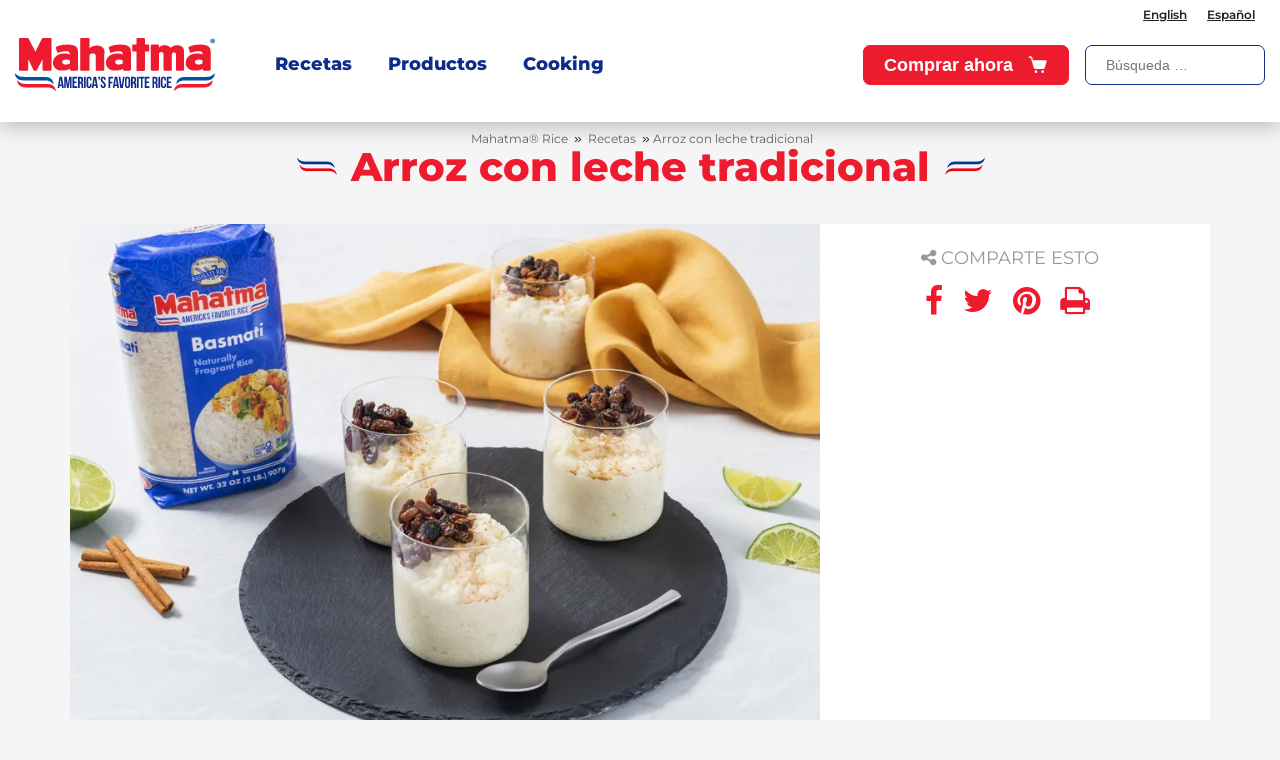

--- FILE ---
content_type: text/html; charset=UTF-8
request_url: https://mahatmarice.com/es/recetas/arroz-con-leche-tradicional/
body_size: 15072
content:
<!DOCTYPE html> <!--[if IE 6]><html id="ie6" lang="es-ES"> <![endif]--> <!--[if IE 7]><html id="ie7" lang="es-ES"> <![endif]--> <!--[if IE 8]><html id="ie8" lang="es-ES"> <![endif]--> <!--[if !(IE 6) | !(IE 7) | !(IE 8)  ]><!--><html lang="es-ES"> <!--<![endif]--><head><meta charset="UTF-8" /><link rel="preconnect" href="https://www.googletagmanager.com" crossorigin><link rel="preconnect" href="https://www.google-analytics.com" crossorigin><link rel="preconnect" href="https://riviana.aiproxies.com" crossorigin><link rel="preload" href="https://mahatmarice.com/wp-content/themes/Divi-Mahatma/fonts/montserrat/montserrat-v26-latin-regular.woff2" as="font" type="font/woff2" crossorigin><link rel="preload" href="https://mahatmarice.com/wp-content/themes/Divi-Mahatma/fonts/montserrat/montserrat-v26-latin-600.woff2" as="font" type="font/woff2" crossorigin><link rel="preload" href="https://mahatmarice.com/wp-content/themes/Divi-Mahatma/fonts/montserrat/montserrat-v26-latin-800.woff2" as="font" type="font/woff2" crossorigin><link rel="preload" href="https://mahatmarice.com/wp-content/themes/Divi-Mahatma/fonts/eigerdals/eigerdals.woff2" as="font" type="font/woff2" crossorigin><link rel="preload" href="https://mahatmarice.com/wp-content/themes/Divi-Mahatma/fonts/eigerdals/eigerdals_heavy.woff2" as="font" type="font/woff2" crossorigin><link rel="preload" href="https://mahatmarice.com/wp-content/themes/Divi-Mahatma/font-awesome-4.7.0/fonts/fontawesome-webfont.woff2?v=4.7.0" as="font" type="font/woff" crossorigin><meta http-equiv="X-UA-Compatible" content="IE=edge"> <!--[if lt IE 9]> <script src="https://mahatmarice.com/wp-content/themes/Divi-Mahatma/js/html5.js" type="text/javascript"></script> <![endif]--> <script type="text/javascript">document.documentElement.className = 'js';
		var templateUrl = 'https://mahatmarice.com/wp-content/themes/Divi-Mahatma';</script> <style>@font-face {
  font-display: swap;
  font-family: 'Montserrat';
  font-style: normal;
  font-weight: 400;
  src: url('https://mahatmarice.com/wp-content/themes/Divi-Mahatma/fonts/montserrat/montserrat-v26-latin-regular.woff2') format('woff2')
}


@font-face {
  font-display: swap;
  font-family: 'Montserrat';
  font-style: normal;
  font-weight: 600;
  src: url('https://mahatmarice.com/wp-content/themes/Divi-Mahatma/fonts/montserrat/montserrat-v26-latin-600.woff2') format('woff2')
}


@font-face {
  font-display: swap;
  font-family: 'Montserrat';
  font-style: normal;
  font-weight: 800;
  src: url('https://mahatmarice.com/wp-content/themes/Divi-Mahatma/fonts/montserrat/montserrat-v26-latin-800.woff2') format('woff2')
}

@font-face {
  font-display: swap;
  font-family: 'eigerdals';
  font-style: normal;
  font-weight: 400;
  src: url('https://mahatmarice.com/wp-content/themes/Divi-Mahatma/fonts/eigerdals/eigerdals.woff2') format('woff2')
}
@font-face {
  font-display: swap;
  font-family: 'eigerdals';
  font-style: normal;
  font-weight: 800;
  src: url('https://mahatmarice.com/wp-content/themes/Divi-Mahatma/fonts/eigerdals/eigerdals_heavy.woff2') format('woff2')
}</style><meta name='robots' content='index, follow, max-image-preview:large, max-snippet:-1, max-video-preview:-1' /><title>Receta tradicional de arroz con leche y canela | Arroz Mahatma®</title><meta name="description" content="El Arroz con Leche es uno de nuestros postres favoritos. Disfrutra de esta receta tradicional con canela preparada con nuestro Arroz Basmati Mahatma®" /><link rel="canonical" href="https://mahatmarice.com/es/recetas/arroz-con-leche-tradicional/" /><meta property="og:locale" content="es_ES" /><meta property="og:type" content="article" /><meta property="og:title" content="Receta tradicional de arroz con leche y canela | Arroz Mahatma®" /><meta property="og:description" content="El Arroz con Leche es uno de nuestros postres favoritos. Disfrutra de esta receta tradicional con canela preparada con nuestro Arroz Basmati Mahatma®" /><meta property="og:url" content="https://mahatmarice.com/es/recetas/arroz-con-leche-tradicional/" /><meta property="og:site_name" content="Mahatma® Rice" /><meta property="article:publisher" content="https://www.facebook.com/mahatmariceUSA/" /><meta property="article:modified_time" content="2024-03-08T17:03:15+00:00" /><meta property="og:image" content="https://mahatmarice.com/wp-content/uploads/2019/05/Arroz-Con-Leche-032-900x650-1.jpg" /><meta property="og:image:width" content="900" /><meta property="og:image:height" content="650" /><meta property="og:image:type" content="image/jpeg" /><meta name="twitter:card" content="summary_large_image" /><meta name="twitter:site" content="@MahatmaRiceUSA" /> <script type="application/ld+json" class="yoast-schema-graph">{"@context":"https://schema.org","@graph":[{"@type":"WebPage","@id":"https://mahatmarice.com/es/recetas/arroz-con-leche-tradicional/","url":"https://mahatmarice.com/es/recetas/arroz-con-leche-tradicional/","name":"Receta tradicional de arroz con leche y canela | Arroz Mahatma®","isPartOf":{"@id":"https://mahatmarice.com/es/#website"},"primaryImageOfPage":{"@id":"https://mahatmarice.com/es/recetas/arroz-con-leche-tradicional/#primaryimage"},"image":{"@id":"https://mahatmarice.com/es/recetas/arroz-con-leche-tradicional/#primaryimage"},"thumbnailUrl":"https://mahatmarice.com/wp-content/uploads/2019/05/Arroz-Con-Leche-032-900x650-1.jpg","datePublished":"2019-12-11T13:06:31+00:00","dateModified":"2024-03-08T17:03:15+00:00","description":"El Arroz con Leche es uno de nuestros postres favoritos. Disfrutra de esta receta tradicional con canela preparada con nuestro Arroz Basmati Mahatma®","breadcrumb":{"@id":"https://mahatmarice.com/es/recetas/arroz-con-leche-tradicional/#breadcrumb"},"inLanguage":"es","potentialAction":[{"@type":"ReadAction","target":["https://mahatmarice.com/es/recetas/arroz-con-leche-tradicional/"]}]},{"@type":"ImageObject","inLanguage":"es","@id":"https://mahatmarice.com/es/recetas/arroz-con-leche-tradicional/#primaryimage","url":"https://mahatmarice.com/wp-content/uploads/2019/05/Arroz-Con-Leche-032-900x650-1.jpg","contentUrl":"https://mahatmarice.com/wp-content/uploads/2019/05/Arroz-Con-Leche-032-900x650-1.jpg","width":900,"height":650,"caption":"arroz con leche"},{"@type":"BreadcrumbList","@id":"https://mahatmarice.com/es/recetas/arroz-con-leche-tradicional/#breadcrumb","itemListElement":[{"@type":"ListItem","position":1,"name":"Portada","item":"https://mahatmarice.com/es/"},{"@type":"ListItem","position":2,"name":"Recetas","item":"https://mahatmarice.com/es/recetas/"},{"@type":"ListItem","position":3,"name":"Arroz con leche tradicional"}]},{"@type":"WebSite","@id":"https://mahatmarice.com/es/#website","url":"https://mahatmarice.com/es/","name":"Mahatma® Rice","description":"America&#039;s Favorite Rice","publisher":{"@id":"https://mahatmarice.com/es/#organization"},"potentialAction":[{"@type":"SearchAction","target":{"@type":"EntryPoint","urlTemplate":"https://mahatmarice.com/es/?s={search_term_string}"},"query-input":{"@type":"PropertyValueSpecification","valueRequired":true,"valueName":"search_term_string"}}],"inLanguage":"es"},{"@type":"Organization","@id":"https://mahatmarice.com/es/#organization","name":"Mahatma® Rice","url":"https://mahatmarice.com/es/","logo":{"@type":"ImageObject","inLanguage":"es","@id":"https://mahatmarice.com/es/#/schema/logo/image/","url":"https://mahatmarice.com/wp-content/uploads/2022/06/Mahatma_AFB_Logo-w200.png","contentUrl":"https://mahatmarice.com/wp-content/uploads/2022/06/Mahatma_AFB_Logo-w200.png","width":200,"height":56,"caption":"Mahatma® Rice"},"image":{"@id":"https://mahatmarice.com/es/#/schema/logo/image/"},"sameAs":["https://www.facebook.com/mahatmariceUSA/","https://x.com/MahatmaRiceUSA","https://www.instagram.com/mahatmariceusa/?hl=en","https://www.pinterest.es/mahatmariceusa/","https://www.youtube.com/channel/UC7t5zMrwLMmiWvrP6x52VOg"]}]}</script> <meta content="Mahatma Rice theme v.1.0" name="generator"/><link rel='stylesheet' id='wp-block-library-css' href='https://mahatmarice.com/wp-includes/css/dist/block-library/style.min.css' type='text/css' media='all' /><style id='wp-block-library-theme-inline-css' type='text/css'>.wp-block-audio :where(figcaption){color:#555;font-size:13px;text-align:center}.is-dark-theme .wp-block-audio :where(figcaption){color:#ffffffa6}.wp-block-audio{margin:0 0 1em}.wp-block-code{border:1px solid #ccc;border-radius:4px;font-family:Menlo,Consolas,monaco,monospace;padding:.8em 1em}.wp-block-embed :where(figcaption){color:#555;font-size:13px;text-align:center}.is-dark-theme .wp-block-embed :where(figcaption){color:#ffffffa6}.wp-block-embed{margin:0 0 1em}.blocks-gallery-caption{color:#555;font-size:13px;text-align:center}.is-dark-theme .blocks-gallery-caption{color:#ffffffa6}:root :where(.wp-block-image figcaption){color:#555;font-size:13px;text-align:center}.is-dark-theme :root :where(.wp-block-image figcaption){color:#ffffffa6}.wp-block-image{margin:0 0 1em}.wp-block-pullquote{border-bottom:4px solid;border-top:4px solid;color:currentColor;margin-bottom:1.75em}.wp-block-pullquote cite,.wp-block-pullquote footer,.wp-block-pullquote__citation{color:currentColor;font-size:.8125em;font-style:normal;text-transform:uppercase}.wp-block-quote{border-left:.25em solid;margin:0 0 1.75em;padding-left:1em}.wp-block-quote cite,.wp-block-quote footer{color:currentColor;font-size:.8125em;font-style:normal;position:relative}.wp-block-quote:where(.has-text-align-right){border-left:none;border-right:.25em solid;padding-left:0;padding-right:1em}.wp-block-quote:where(.has-text-align-center){border:none;padding-left:0}.wp-block-quote.is-large,.wp-block-quote.is-style-large,.wp-block-quote:where(.is-style-plain){border:none}.wp-block-search .wp-block-search__label{font-weight:700}.wp-block-search__button{border:1px solid #ccc;padding:.375em .625em}:where(.wp-block-group.has-background){padding:1.25em 2.375em}.wp-block-separator.has-css-opacity{opacity:.4}.wp-block-separator{border:none;border-bottom:2px solid;margin-left:auto;margin-right:auto}.wp-block-separator.has-alpha-channel-opacity{opacity:1}.wp-block-separator:not(.is-style-wide):not(.is-style-dots){width:100px}.wp-block-separator.has-background:not(.is-style-dots){border-bottom:none;height:1px}.wp-block-separator.has-background:not(.is-style-wide):not(.is-style-dots){height:2px}.wp-block-table{margin:0 0 1em}.wp-block-table td,.wp-block-table th{word-break:normal}.wp-block-table :where(figcaption){color:#555;font-size:13px;text-align:center}.is-dark-theme .wp-block-table :where(figcaption){color:#ffffffa6}.wp-block-video :where(figcaption){color:#555;font-size:13px;text-align:center}.is-dark-theme .wp-block-video :where(figcaption){color:#ffffffa6}.wp-block-video{margin:0 0 1em}:root :where(.wp-block-template-part.has-background){margin-bottom:0;margin-top:0;padding:1.25em 2.375em}</style><style id='global-styles-inline-css' type='text/css'>:root{--wp--preset--aspect-ratio--square: 1;--wp--preset--aspect-ratio--4-3: 4/3;--wp--preset--aspect-ratio--3-4: 3/4;--wp--preset--aspect-ratio--3-2: 3/2;--wp--preset--aspect-ratio--2-3: 2/3;--wp--preset--aspect-ratio--16-9: 16/9;--wp--preset--aspect-ratio--9-16: 9/16;--wp--preset--color--black: #000000;--wp--preset--color--cyan-bluish-gray: #abb8c3;--wp--preset--color--white: #ffffff;--wp--preset--color--pale-pink: #f78da7;--wp--preset--color--vivid-red: #cf2e2e;--wp--preset--color--luminous-vivid-orange: #ff6900;--wp--preset--color--luminous-vivid-amber: #fcb900;--wp--preset--color--light-green-cyan: #7bdcb5;--wp--preset--color--vivid-green-cyan: #00d084;--wp--preset--color--pale-cyan-blue: #8ed1fc;--wp--preset--color--vivid-cyan-blue: #0693e3;--wp--preset--color--vivid-purple: #9b51e0;--wp--preset--gradient--vivid-cyan-blue-to-vivid-purple: linear-gradient(135deg,rgba(6,147,227,1) 0%,rgb(155,81,224) 100%);--wp--preset--gradient--light-green-cyan-to-vivid-green-cyan: linear-gradient(135deg,rgb(122,220,180) 0%,rgb(0,208,130) 100%);--wp--preset--gradient--luminous-vivid-amber-to-luminous-vivid-orange: linear-gradient(135deg,rgba(252,185,0,1) 0%,rgba(255,105,0,1) 100%);--wp--preset--gradient--luminous-vivid-orange-to-vivid-red: linear-gradient(135deg,rgba(255,105,0,1) 0%,rgb(207,46,46) 100%);--wp--preset--gradient--very-light-gray-to-cyan-bluish-gray: linear-gradient(135deg,rgb(238,238,238) 0%,rgb(169,184,195) 100%);--wp--preset--gradient--cool-to-warm-spectrum: linear-gradient(135deg,rgb(74,234,220) 0%,rgb(151,120,209) 20%,rgb(207,42,186) 40%,rgb(238,44,130) 60%,rgb(251,105,98) 80%,rgb(254,248,76) 100%);--wp--preset--gradient--blush-light-purple: linear-gradient(135deg,rgb(255,206,236) 0%,rgb(152,150,240) 100%);--wp--preset--gradient--blush-bordeaux: linear-gradient(135deg,rgb(254,205,165) 0%,rgb(254,45,45) 50%,rgb(107,0,62) 100%);--wp--preset--gradient--luminous-dusk: linear-gradient(135deg,rgb(255,203,112) 0%,rgb(199,81,192) 50%,rgb(65,88,208) 100%);--wp--preset--gradient--pale-ocean: linear-gradient(135deg,rgb(255,245,203) 0%,rgb(182,227,212) 50%,rgb(51,167,181) 100%);--wp--preset--gradient--electric-grass: linear-gradient(135deg,rgb(202,248,128) 0%,rgb(113,206,126) 100%);--wp--preset--gradient--midnight: linear-gradient(135deg,rgb(2,3,129) 0%,rgb(40,116,252) 100%);--wp--preset--font-size--small: 13px;--wp--preset--font-size--medium: 20px;--wp--preset--font-size--large: 36px;--wp--preset--font-size--x-large: 42px;--wp--preset--spacing--20: 0.44rem;--wp--preset--spacing--30: 0.67rem;--wp--preset--spacing--40: 1rem;--wp--preset--spacing--50: 1.5rem;--wp--preset--spacing--60: 2.25rem;--wp--preset--spacing--70: 3.38rem;--wp--preset--spacing--80: 5.06rem;--wp--preset--shadow--natural: 6px 6px 9px rgba(0, 0, 0, 0.2);--wp--preset--shadow--deep: 12px 12px 50px rgba(0, 0, 0, 0.4);--wp--preset--shadow--sharp: 6px 6px 0px rgba(0, 0, 0, 0.2);--wp--preset--shadow--outlined: 6px 6px 0px -3px rgba(255, 255, 255, 1), 6px 6px rgba(0, 0, 0, 1);--wp--preset--shadow--crisp: 6px 6px 0px rgba(0, 0, 0, 1);}:root { --wp--style--global--content-size: 823px;--wp--style--global--wide-size: 1080px; }:where(body) { margin: 0; }.wp-site-blocks > .alignleft { float: left; margin-right: 2em; }.wp-site-blocks > .alignright { float: right; margin-left: 2em; }.wp-site-blocks > .aligncenter { justify-content: center; margin-left: auto; margin-right: auto; }:where(.is-layout-flex){gap: 0.5em;}:where(.is-layout-grid){gap: 0.5em;}.is-layout-flow > .alignleft{float: left;margin-inline-start: 0;margin-inline-end: 2em;}.is-layout-flow > .alignright{float: right;margin-inline-start: 2em;margin-inline-end: 0;}.is-layout-flow > .aligncenter{margin-left: auto !important;margin-right: auto !important;}.is-layout-constrained > .alignleft{float: left;margin-inline-start: 0;margin-inline-end: 2em;}.is-layout-constrained > .alignright{float: right;margin-inline-start: 2em;margin-inline-end: 0;}.is-layout-constrained > .aligncenter{margin-left: auto !important;margin-right: auto !important;}.is-layout-constrained > :where(:not(.alignleft):not(.alignright):not(.alignfull)){max-width: var(--wp--style--global--content-size);margin-left: auto !important;margin-right: auto !important;}.is-layout-constrained > .alignwide{max-width: var(--wp--style--global--wide-size);}body .is-layout-flex{display: flex;}.is-layout-flex{flex-wrap: wrap;align-items: center;}.is-layout-flex > :is(*, div){margin: 0;}body .is-layout-grid{display: grid;}.is-layout-grid > :is(*, div){margin: 0;}body{padding-top: 0px;padding-right: 0px;padding-bottom: 0px;padding-left: 0px;}:root :where(.wp-element-button, .wp-block-button__link){background-color: #32373c;border-width: 0;color: #fff;font-family: inherit;font-size: inherit;line-height: inherit;padding: calc(0.667em + 2px) calc(1.333em + 2px);text-decoration: none;}.has-black-color{color: var(--wp--preset--color--black) !important;}.has-cyan-bluish-gray-color{color: var(--wp--preset--color--cyan-bluish-gray) !important;}.has-white-color{color: var(--wp--preset--color--white) !important;}.has-pale-pink-color{color: var(--wp--preset--color--pale-pink) !important;}.has-vivid-red-color{color: var(--wp--preset--color--vivid-red) !important;}.has-luminous-vivid-orange-color{color: var(--wp--preset--color--luminous-vivid-orange) !important;}.has-luminous-vivid-amber-color{color: var(--wp--preset--color--luminous-vivid-amber) !important;}.has-light-green-cyan-color{color: var(--wp--preset--color--light-green-cyan) !important;}.has-vivid-green-cyan-color{color: var(--wp--preset--color--vivid-green-cyan) !important;}.has-pale-cyan-blue-color{color: var(--wp--preset--color--pale-cyan-blue) !important;}.has-vivid-cyan-blue-color{color: var(--wp--preset--color--vivid-cyan-blue) !important;}.has-vivid-purple-color{color: var(--wp--preset--color--vivid-purple) !important;}.has-black-background-color{background-color: var(--wp--preset--color--black) !important;}.has-cyan-bluish-gray-background-color{background-color: var(--wp--preset--color--cyan-bluish-gray) !important;}.has-white-background-color{background-color: var(--wp--preset--color--white) !important;}.has-pale-pink-background-color{background-color: var(--wp--preset--color--pale-pink) !important;}.has-vivid-red-background-color{background-color: var(--wp--preset--color--vivid-red) !important;}.has-luminous-vivid-orange-background-color{background-color: var(--wp--preset--color--luminous-vivid-orange) !important;}.has-luminous-vivid-amber-background-color{background-color: var(--wp--preset--color--luminous-vivid-amber) !important;}.has-light-green-cyan-background-color{background-color: var(--wp--preset--color--light-green-cyan) !important;}.has-vivid-green-cyan-background-color{background-color: var(--wp--preset--color--vivid-green-cyan) !important;}.has-pale-cyan-blue-background-color{background-color: var(--wp--preset--color--pale-cyan-blue) !important;}.has-vivid-cyan-blue-background-color{background-color: var(--wp--preset--color--vivid-cyan-blue) !important;}.has-vivid-purple-background-color{background-color: var(--wp--preset--color--vivid-purple) !important;}.has-black-border-color{border-color: var(--wp--preset--color--black) !important;}.has-cyan-bluish-gray-border-color{border-color: var(--wp--preset--color--cyan-bluish-gray) !important;}.has-white-border-color{border-color: var(--wp--preset--color--white) !important;}.has-pale-pink-border-color{border-color: var(--wp--preset--color--pale-pink) !important;}.has-vivid-red-border-color{border-color: var(--wp--preset--color--vivid-red) !important;}.has-luminous-vivid-orange-border-color{border-color: var(--wp--preset--color--luminous-vivid-orange) !important;}.has-luminous-vivid-amber-border-color{border-color: var(--wp--preset--color--luminous-vivid-amber) !important;}.has-light-green-cyan-border-color{border-color: var(--wp--preset--color--light-green-cyan) !important;}.has-vivid-green-cyan-border-color{border-color: var(--wp--preset--color--vivid-green-cyan) !important;}.has-pale-cyan-blue-border-color{border-color: var(--wp--preset--color--pale-cyan-blue) !important;}.has-vivid-cyan-blue-border-color{border-color: var(--wp--preset--color--vivid-cyan-blue) !important;}.has-vivid-purple-border-color{border-color: var(--wp--preset--color--vivid-purple) !important;}.has-vivid-cyan-blue-to-vivid-purple-gradient-background{background: var(--wp--preset--gradient--vivid-cyan-blue-to-vivid-purple) !important;}.has-light-green-cyan-to-vivid-green-cyan-gradient-background{background: var(--wp--preset--gradient--light-green-cyan-to-vivid-green-cyan) !important;}.has-luminous-vivid-amber-to-luminous-vivid-orange-gradient-background{background: var(--wp--preset--gradient--luminous-vivid-amber-to-luminous-vivid-orange) !important;}.has-luminous-vivid-orange-to-vivid-red-gradient-background{background: var(--wp--preset--gradient--luminous-vivid-orange-to-vivid-red) !important;}.has-very-light-gray-to-cyan-bluish-gray-gradient-background{background: var(--wp--preset--gradient--very-light-gray-to-cyan-bluish-gray) !important;}.has-cool-to-warm-spectrum-gradient-background{background: var(--wp--preset--gradient--cool-to-warm-spectrum) !important;}.has-blush-light-purple-gradient-background{background: var(--wp--preset--gradient--blush-light-purple) !important;}.has-blush-bordeaux-gradient-background{background: var(--wp--preset--gradient--blush-bordeaux) !important;}.has-luminous-dusk-gradient-background{background: var(--wp--preset--gradient--luminous-dusk) !important;}.has-pale-ocean-gradient-background{background: var(--wp--preset--gradient--pale-ocean) !important;}.has-electric-grass-gradient-background{background: var(--wp--preset--gradient--electric-grass) !important;}.has-midnight-gradient-background{background: var(--wp--preset--gradient--midnight) !important;}.has-small-font-size{font-size: var(--wp--preset--font-size--small) !important;}.has-medium-font-size{font-size: var(--wp--preset--font-size--medium) !important;}.has-large-font-size{font-size: var(--wp--preset--font-size--large) !important;}.has-x-large-font-size{font-size: var(--wp--preset--font-size--x-large) !important;}
:where(.wp-block-post-template.is-layout-flex){gap: 1.25em;}:where(.wp-block-post-template.is-layout-grid){gap: 1.25em;}
:where(.wp-block-columns.is-layout-flex){gap: 2em;}:where(.wp-block-columns.is-layout-grid){gap: 2em;}
:root :where(.wp-block-pullquote){font-size: 1.5em;line-height: 1.6;}</style><link rel='stylesheet' id='contact-form-7-css' href='https://mahatmarice.com/wp-content/cache/autoptimize/css/autoptimize_single_64ac31699f5326cb3c76122498b76f66.css' type='text/css' media='all' /><link rel='stylesheet' id='dmb-module-13192-css' href='https://mahatmarice.com/wp-content/uploads/dmb/css/dp_custom_module_13192.css' type='text/css' media='all' /><link rel='stylesheet' id='searchandfilter-css' href='https://mahatmarice.com/wp-content/cache/autoptimize/css/autoptimize_single_3b954135677c0387989e5fc0404c3439.css' type='text/css' media='all' /><link rel='stylesheet' id='toc-screen-css' href='https://mahatmarice.com/wp-content/plugins/table-of-contents-plus/screen.min.css' type='text/css' media='all' /><style id='toc-screen-inline-css' type='text/css'>div#toc_container ul li {font-size: 100%;}</style><link rel='stylesheet' id='wpcf7-redirect-script-frontend-css' href='https://mahatmarice.com/wp-content/cache/autoptimize/css/autoptimize_single_f7b23dc61faf57c6168b516c4ebac487.css' type='text/css' media='all' /><link rel='stylesheet' id='wpml-legacy-horizontal-list-0-css' href='https://mahatmarice.com/wp-content/plugins/sitepress-multilingual-cms/templates/language-switchers/legacy-list-horizontal/style.min.css' type='text/css' media='all' /><link rel='stylesheet' id='dp-owl-carousel-pro-styles-css' href='https://mahatmarice.com/wp-content/plugins/dp-owl-carousel-pro/styles/style.min.css' type='text/css' media='all' /><link rel='stylesheet' id='divi-style-parent-css' href='https://mahatmarice.com/wp-content/themes/Divi/style-static.min.css' type='text/css' media='all' /><link rel='stylesheet' id='bootstrap-css' href='https://mahatmarice.com/wp-content/themes/Divi-Mahatma/css/bootstrap.min.css' type='text/css' media='all' /><link rel='stylesheet' id='font-awesome-css' href='https://mahatmarice.com/wp-content/cache/autoptimize/css/autoptimize_single_c495654869785bc3df60216616814ad1.css' type='text/css' media='all' /><link rel='stylesheet' id='recipe-style-css' href='https://mahatmarice.com/wp-content/cache/autoptimize/css/autoptimize_single_026adb54b026aedf80da456c9dda373a.css' type='text/css' media='all' /><link rel='stylesheet' id='slick-style-css' href='https://mahatmarice.com/wp-content/cache/autoptimize/css/autoptimize_single_f38b2db10e01b1572732a3191d538707.css' type='text/css' media='all' /><link rel='stylesheet' id='slick-theme-style-css' href='https://mahatmarice.com/wp-content/cache/autoptimize/css/autoptimize_single_f9faba678c4d6dcfdde69e5b11b37a2e.css' type='text/css' media='all' /><link rel='stylesheet' id='divi-style-css' href='https://mahatmarice.com/wp-content/cache/autoptimize/css/autoptimize_single_5a37203bb63d8bad10c7bd56ebc3d372.css' type='text/css' media='all' /> <script type="text/javascript" src="https://mahatmarice.com/wp-includes/js/jquery/jquery.min.js" id="jquery-core-js"></script> <meta name="generator" content="WPML ver:4.7.6 stt:1,2;" /> <script type='application/ld+json'>{
    "@context": "http:\/\/schema.org",
    "@type": "Recipe",
    "author": "",
    "cookTime": "",
    "prepTime": "",
    "totalTime": "",
    "datePublished": "2019-12-11 13:06:31",
    "name": "Arroz con leche tradicional",
    "description": "Arroz con leche tradicional",
    "image": "https:\/\/mahatmarice.com\/wp-content\/uploads\/2019\/05\/Arroz-Con-Leche-032-900x650-1.jpg",
    "recipeYield": "",
    "recipeIngredient": [
        "1 taza de Arroz Basmati Mahatma\u00ae",
        "2 tazas de agua",
        "2 tazas de leche entera",
        "2 palitos de canela",
        "1 cucharada de ralladura de lima",
        "1\u00bd taza de az\u00facar",
        "1\u00bd taza de pasas (opcional)",
        "Canela molida (opcional)"
    ],
    "recipeInstructions": [
        "Siguiendo nuestros sencillos pasos y utilizando ingredientes que seguro que tendr\u00e1s en tu despensa aprender\u00e1s a elaborar un delicioso arroz con leche. \u00a1En menos de 30 minutos podr\u00e1s disfrutar de este postre fr\u00edo que adem\u00e1s podr\u00e1s preparar con antelaci\u00f3n!\nPaso 1",
        "Enjuague con agua fr\u00eda el Arroz Basmati Mahatma\u00ae hasta que el l\u00edquido sea de un color claro. en agua fr\u00eda hasta que el agua salga clara. Escurre cualquier exceso de agua. Despu\u00e9s, caliente agua en una cacerola mediana hasta llevarla a ebullici\u00f3n.\nPaso 2",
        "Cuando el agua comience a hervir, agregue el arroz, reduzca el fuego a temperatura baja y cocine,sin tapar el recipiente, durante 15 minutos. Pasado este tiempo, agregue la leche, las ramas de canela, la ralladura de lima y el az\u00facar.\nPaso 3",
        "A continuaci\u00f3n, vuelva a cocinar el arroz junto con el resto de ingredientes durante 15 minutos, removiendo el contenido de la olla de vez en cuando. Cuando el arroz est\u00e9 listo, retire las ramas de canela.\nPaso 4",
        "Opcional: sirva el resultado con pasas y un poco de canela molida."
    ]
}</script> <script type="text/javascript">var ajaxurl = 'https://mahatmarice.com/wp-admin/admin-ajax.php';</script> <meta name="viewport" content="width=device-width, initial-scale=1.0, maximum-scale=1.0, user-scalable=0" /><style>.wp-block-gallery.is-cropped .blocks-gallery-item picture{height:100%;width:100%;}</style><meta name="ps-key" content="3057-5bf32a45593ee5001a9f0dfb"><meta name="ps-country" content="US"><meta name="ps-language" content="en"> <script src="https://cdnjs.cloudflare.com/ajax/libs/jquery.cycle/2.9999.8/jquery.cycle.all.min.js"></script> <script src="https://riviana-code-cdn.s3.amazonaws.com/jquery.cycle2.min.js"></script> <script src="//cdn.pricespider.com/1/lib/ps-widget.js" async></script> <link rel="stylesheet" href="https://riviana-code-cdn.s3.amazonaws.com/riviana-mahatma-style.css" /><link rel="stylesheet" href="https://riviana-code-cdn.s3.amazonaws.com/riviana-mahatma-theme2-style.css" /><link rel="stylesheet" href="https://riviana-code-cdn.s3.amazonaws.com/riviana-mahatma-destini-style.css" /><link href="https://cdn.jsdelivr.net/npm/select2@4.1.0-rc.0/dist/css/select2.min.css" rel="stylesheet" /> <script src="https://cdn.jsdelivr.net/npm/select2@4.1.0-rc.0/dist/js/select2.min.js"></script> <script src="https://cdnjs.cloudflare.com/ajax/libs/node-snackbar/0.1.16/snackbar.min.js" integrity="sha512-iILlngu0qmiyIkOH6MV1RWSya+DL2uzo0cb/nKR4hqwz9H+Xnop1++f8TMw1j5CdbutXGkBUyfRUfg/hmNBfZg==" crossorigin="anonymous" referrerpolicy="no-referrer"></script> <link rel="stylesheet" href="https://cdnjs.cloudflare.com/ajax/libs/node-snackbar/0.1.16/snackbar.min.css" integrity="sha512-pKdIPri9vb1aqcci9Rsl1xO7n74wHe5+RMcqRufN36EnXVtOsbct0VKDtBdhAnSCqZeny2jiZBSpXp0iDSzZ+Q==" crossorigin="anonymous" referrerpolicy="no-referrer" /> <script src="https://riviana-code-cdn.s3.amazonaws.com/riviana-mahatma-scripts.js?v=102"></script>  <script>(function(w,d,s,l,i){w[l]=w[l]||[];w[l].push({'gtm.start':
new Date().getTime(),event:'gtm.js'});var f=d.getElementsByTagName(s)[0],
j=d.createElement(s),dl=l!='dataLayer'?'&l='+l:'';j.async=true;j.src=
'https://www.googletagmanager.com/gtm.js?id='+i+dl;f.parentNode.insertBefore(j,f);
})(window,document,'script','dataLayer','GTM-NMMB5F7');</script> 
 <script>(function(h,o,t,j,a,r){
        h.hj=h.hj||function(){(h.hj.q=h.hj.q||[]).push(arguments)};
        h._hjSettings={hjid:5060243,hjsv:6};
        a=o.getElementsByTagName('head')[0];
        r=o.createElement('script');r.async=1;
        r.src=t+h._hjSettings.hjid+j+h._hjSettings.hjsv;
        a.appendChild(r);
    })(window,document,'https://static.hotjar.com/c/hotjar-','.js?sv=');</script> <script async src="https://apps.bazaarvoice.com/deployments/mahatma/main_site/production/en_US/bv.js"></script><style id="et-divi-customizer-global-cached-inline-styles">body,.et_pb_column_1_2 .et_quote_content blockquote cite,.et_pb_column_1_2 .et_link_content a.et_link_main_url,.et_pb_column_1_3 .et_quote_content blockquote cite,.et_pb_column_3_8 .et_quote_content blockquote cite,.et_pb_column_1_4 .et_quote_content blockquote cite,.et_pb_blog_grid .et_quote_content blockquote cite,.et_pb_column_1_3 .et_link_content a.et_link_main_url,.et_pb_column_3_8 .et_link_content a.et_link_main_url,.et_pb_column_1_4 .et_link_content a.et_link_main_url,.et_pb_blog_grid .et_link_content a.et_link_main_url,body .et_pb_bg_layout_light .et_pb_post p,body .et_pb_bg_layout_dark .et_pb_post p{font-size:14px}.et_pb_slide_content,.et_pb_best_value{font-size:15px}body{color:#333333}.container,.et_pb_row,.et_pb_slider .et_pb_container,.et_pb_fullwidth_section .et_pb_title_container,.et_pb_fullwidth_section .et_pb_title_featured_container,.et_pb_fullwidth_header:not(.et_pb_fullscreen) .et_pb_fullwidth_header_container{max-width:1170px}.et_boxed_layout #page-container,.et_boxed_layout.et_non_fixed_nav.et_transparent_nav #page-container #top-header,.et_boxed_layout.et_non_fixed_nav.et_transparent_nav #page-container #main-header,.et_fixed_nav.et_boxed_layout #page-container #top-header,.et_fixed_nav.et_boxed_layout #page-container #main-header,.et_boxed_layout #page-container .container,.et_boxed_layout #page-container .et_pb_row{max-width:1330px}#footer-widgets .footer-widget a,#footer-widgets .footer-widget li a,#footer-widgets .footer-widget li a:hover{color:#333333}.footer-widget{color:#333333}.footer-widget .et_pb_widget div,.footer-widget .et_pb_widget ul,.footer-widget .et_pb_widget ol,.footer-widget .et_pb_widget label{font-weight:normal;font-style:normal;text-transform:uppercase;text-decoration:none}body .et_pb_button{font-weight:normal;font-style:normal;text-transform:uppercase;text-decoration:none;}body.et_pb_button_helper_class .et_pb_button,body.et_pb_button_helper_class .et_pb_module.et_pb_button{}@media only screen and (min-width:981px){.et_header_style_centered.et_hide_primary_logo #main-header:not(.et-fixed-header) .logo_container,.et_header_style_centered.et_hide_fixed_logo #main-header.et-fixed-header .logo_container{height:11.88px}}@media only screen and (min-width:1462px){.et_pb_row{padding:29px 0}.et_pb_section{padding:58px 0}.single.et_pb_pagebuilder_layout.et_full_width_page .et_post_meta_wrapper{padding-top:87px}.et_pb_fullwidth_section{padding:0}}	h1,h2,h3,h4,h5,h6{font-family:'Open Sans',sans-serif}body,input,textarea,select{font-family:'Open Sans',sans-serif}.et_pb_button{font-family:'Open Sans',sans-serif}#main-header,#et-top-navigation{font-family:'Open Sans',sans-serif}.postid-12337.single #carouselRecipeControls .item img{object-position:left}body .grecaptcha-badge{visibility:visible}@media(max-width:980px){#main-header .et-search-form{margin-top:66px!important}}span{font-family:var(--font-family-primary)}.ewd-ufaq-post-margin-symbol span{font-family:inherit}</style> <script>{(function(w, d, s, l, i) {
  w[l] = w[l] || [];
  w[l].push({
    'gtm.start': new Date().getTime(),
    event: 'gtm.js'
  });
  var f = d.getElementsByTagName(s)[0],
    j = d.createElement(s),
    dl = l != 'dataLayer' ? '&l=' + l : '';
  j.async = true;
  j.src = 'https://www.googletagmanager.com/gtm.js?id=' + i + dl;
  f.parentNode.insertBefore(j, f);
})(window, document, 'script', 'dataLayer', 'GTM-5VDWVRH')}</script> </head><body class="wp-singular recipe-template-default single single-recipe postid-9729 wp-theme-Divi wp-child-theme-Divi-Mahatma et_pb_button_helper_class et_fullwidth_nav et_non_fixed_nav et_show_nav et_primary_nav_dropdown_animation_fade et_secondary_nav_dropdown_animation_fade et_header_style_left et_pb_footer_columns4 et_cover_background et_pb_gutter linux et_pb_gutters3 et_right_sidebar et_divi_theme et-db"  ><div id="page-container"><header class="float__always"><div class="mh-container"><div class="outer__header"><div class="top__header"><ul class="custom-language-switcher"><li><a href="https://mahatmarice.com/recipes/arroz-con-leche/">English</a></li><li><a href="https://mahatmarice.com/es/recetas/arroz-con-leche-tradicional/">Español</a></li></ul><div class="menu__btn"> <a href="#"> <span></span> <span></span> <span></span> </a></div></div><div class="bottom__header"><div class="left"> <a href="https://mahatmarice.com/es/"> <img src="/wp-content/themes/Divi-Mahatma/img-web/logo.svg" alt="logo"> </a></div><div class="main__header--flow"><div class="menu__close"> <a href="#"> <span></span><span></span> </a></div><ul id="menu-main-menu-spanish" class="menu"><li id="menu-item-11386" class="menu-item menu-item-type-custom menu-item-object-custom menu-item-11386"><a href="/es/recetas/">Recetas</a></li><li id="menu-item-11387" class="menu-item menu-item-type-custom menu-item-object-custom menu-item-11387"><a href="/es/productos/">Productos</a></li><li id="menu-item-11393" class="menu-item menu-item-type-taxonomy menu-item-object-category menu-item-11393"><a href="https://mahatmarice.com/es/cooking-es/">Cooking</a></li></ul><div class="controls"><div class="buy__now"> <a href="https://mahatmarice.com/es/donde-comprar/" class="regular-btn"> Comprar ahora <span><img src="/wp-content/themes/Divi-Mahatma/img-web/buynow.svg" alt="buy"></span> </a></div><div class="search"><form role="search" method="get" action="https://mahatmarice.com/es/"><div class="group__input"> <input type="search" placeholder="Búsqueda &hellip;" value="" name="s" title="Buscar:" /></div></form></div></div></div></div></div></div></header><div class="breadcrumbs" typeof="BreadcrumbList" vocab="http://schema.org/"> <span property="itemListElement" typeof="ListItem"><a property="item" typeof="WebPage" title="Go to Mahatma® Rice." href="https://mahatmarice.com/es/" class="home" ><span property="name">Mahatma® Rice</span></a><meta property="position" content="1"></span>&raquo;<span property="itemListElement" typeof="ListItem"><a property="item" typeof="WebPage" title="Go to Recetas." href="https://mahatmarice.com/es/recetas/" class="archive post-recipe-archive" ><span property="name">Recetas</span></a><meta property="position" content="2"></span>&raquo;<span class="post post-recipe current-item">Arroz con leche tradicional</span></div><div id="et-main-area"><div class="container"><div class="row"><div class="col-xs-12 col-sm-12 col-md-12 text-left title-recipe-detail"><li id="bcn_widget-2" class="widget widget_breadcrumb_navxt amr_widget"><div class="breadcrumbs" vocab="https://schema.org/" typeof="BreadcrumbList"> <span property="itemListElement" typeof="ListItem"><a property="item" typeof="WebPage" title="Go to Mahatma® Rice." href="https://mahatmarice.com/es/" class="home" ><span property="name">Mahatma® Rice</span></a><meta property="position" content="1"></span>&raquo;<span property="itemListElement" typeof="ListItem"><a property="item" typeof="WebPage" title="Go to Recetas." href="https://mahatmarice.com/es/recetas/" class="archive post-recipe-archive" ><span property="name">Recetas</span></a><meta property="position" content="2"></span>&raquo;<span class="post post-recipe current-item">Arroz con leche tradicional</span></div></li><div class="logo_recipe_print"> <picture><source srcset="https://mahatmarice.com/wp-content/uploads/2022/06/Mahatma_AFB_Logo-w200.png.webp"  type="image/webp"><img src="https://mahatmarice.com/wp-content/uploads/2022/06/Mahatma_AFB_Logo-w200.png" alt="Mahatma® Rice" id="logo" data-height-percentage="54" data-eio="p" /></picture></div><h1 class="text-left">Arroz con leche tradicional</h1></div></div><div class="top-recipe"><div class="row gallery-recipe"><div id="recipe-carousel" class="col-xs-12 col-sm-12 col-md-8 visor-recipe float-left hidden-print"><div class="visor-recipe"><div id="carouselRecipeControls" class="carousel slide" data-ride="carousel"><div class="carousel-inner"><div class="item active"> <picture><source srcset="https://mahatmarice.com/wp-content/uploads/2019/05/Arroz-Con-Leche-032-900x650-1.jpg.webp"  type="image/webp"><img src="https://mahatmarice.com/wp-content/uploads/2019/05/Arroz-Con-Leche-032-900x650-1.jpg"
 class="d-block w-100 imagen_visor" id="imagen_visor" alt="Arroz con leche tradicional" data-eio="p" /></picture></div></div></div></div><div class="recipe-info"></div><div class="mobile-main-image display-xs display-sm hidden-md hidden-lg"></div></div><div class="col-xs-12 col-sm-12 col-md-4 related-product float-right"><div class="col-xs-12 col-sm-12 col-md-12 share-buttons hidden-xs hidden-sm hidden-print"><p><i class="fa fa-share-alt"></i> Comparte esto</p><ul class="list-inline"><li> <a target="_blank" href="https://www.facebook.com/sharer/sharer.php?u=https%3A%2F%2Fmahatmarice.com%2Fes%2Frecetas%2Farroz-con-leche-tradicional%2F" rel="nofollow"> <i class="fa fa-facebook "></i> </a></li><li> <a target="_blank" href="https://twitter.com/intent/tweet?text=Arroz+con+leche+tradicional&url=https%3A%2F%2Fmahatmarice.com%2Fes%2Frecetas%2Farroz-con-leche-tradicional%2F" rel="nofollow"> <i class="fa fa-twitter"></i> </a></li><li> <a data-pin-do="buttonPin" data-pin-custom="true" href="https://www.pinterest.com/pin/create/button/?url=https%3A%2F%2Fmahatmarice.com%2Fes%2Frecetas%2Farroz-con-leche-tradicional%2F&media=https%3A%2F%2Fmahatmarice.com%2Fwp-content%2Fuploads%2F2019%2F05%2FArroz-Con-Leche-032-900x650-1.jpg&description=Arroz+con+leche+tradicional" style="cursor: hand;" rel="nofollow"> <i class="fa fa-pinterest "></i> </a></li><li><a class="print-button" href="#" rel="nofollow"><i class="fa fa-print"></i></a></li></ul></div></div><div class="col-xs-12 col-sm-12 col-md-8 recipe-content float-left"><div class="toc hidden-print"><div><p>Arroz con leche tradicional</p><ul><li><a href="#ingredientes">1 Ingredientes</a></li><li><a href="#elaboracion">2 Elaboración</a></li></ul></div></div><div class="recipe-ingredients"><h2 id="ingredientes">Ingredientes</h2><ul class="ingredients-list"><li>1 taza de Arroz Basmati Mahatma®</li><li>2 tazas de agua</li><li>2 tazas de leche entera</li><li>2 palitos de canela</li><li>1 cucharada de ralladura de lima</li><li>1½ taza de azúcar</li><li>1½ taza de pasas (opcional)</li><li>Canela molida (opcional)</li></ul></div><h2 id="elaboracion">Elaboración</h2><ul class="steps-list"><li><div class="step-content"><p>Siguiendo nuestros sencillos pasos y utilizando <strong>ingredientes que seguro que tendrás en tu despensa</strong> aprenderás a elaborar un delicioso arroz con leche. ¡<strong>En menos de 30 minutos</strong> podrás disfrutar de este postre frío que además podrás preparar con antelación!</p><p><strong>Paso 1</strong></p></div></li><li><div class="step-content"><p>Enjuague con agua fría el Arroz Basmati Mahatma® hasta que el líquido sea de un color claro. en agua fría hasta que el agua salga clara. Escurre cualquier exceso de agua. Después, caliente agua en una cacerola mediana hasta llevarla a ebullición.</p><p><strong>Paso 2</strong></p></div></li><li><div class="step-content"><p>Cuando el agua comience a hervir, agregue el arroz, reduzca el fuego a temperatura baja y cocine,sin tapar el recipiente, durante 15 minutos. Pasado este tiempo, agregue la leche, las ramas de canela, la ralladura de lima y el azúcar.</p><p><strong>Paso 3</strong></p></div></li><li><div class="step-content"><p>A continuación, vuelva a cocinar el arroz junto con el resto de ingredientes durante 15 minutos, removiendo el contenido de la olla de vez en cuando. Cuando el arroz esté listo, retire las ramas de canela.</p><p><strong>Paso 4</strong></p></div></li><li><div class="step-content"><p>Opcional: sirva el resultado con pasas y un poco de canela molida.</p></div></li></ul><div><h4>¿Qué es arroz con leche?</h4><p>El arroz con leche es un <strong>postre casero y cremoso</strong> elaborado principalmente con arroz y leche, como su nombre indica. Su receta original es disfrutada en prácticamente cualquier lugar del mundo, lo que también ha dado lugar a algunas variedades sobre el postre tradicional. Aunque normalmente se consume de último en el menú y para cerrar la velada , en algunos países europeos se sirve como <strong>desayuno</strong>, ya que es muy similar a las gachas de arroz.</p><h4>Origen del arroz con leche</h4><p>Existe un gran debate sobre el origen de este plato. En la mayoría de los casos, se sigue la teoría de que fueron los musulmanes quienes, durante la conquista de la Península Ibérica, llevaron este postre a España. Desde entonces, la receta <strong>se ha ido preparando en todos los países hispanos</strong>, hasta convertirse en uno de los postres favoritos de toda la familia.</p><h4>Cómo preparar un arroz con leche</h4><p>Gracias a su<strong> simple proceso de elaboración</strong>, podrás disfrutar de este exquisito manjar en muy poco tiempo. Tan solo tienes que añadir todos los ingredientes en una olla y cocinarlos a fuego lento, removiendo de vez en cuando, hasta que el arroz adquiera esa textura cremosa y aterciopelada característica. Finalmente, podrás disfrutarlo tanto recién salido de la olla como refrigerarlo y consumirlo frío.</p><h4>Recetas de arroz con leche</h4><p>Una de las razones por las que este postre es tan popular es porque en su preparación se utilizan ingredientes muy <strong>simples</strong> y que seguro que tienes en tu <strong>despensa</strong>. Asimismo, dependiendo de la cantidad de azúcar que añadas o de si empleas, por ejemplo, ingredientes cítricos, conseguirás un resultado más o menos dulce, pero siempre delicioso y reconfortante. ¿Conoces las <strong>diferencias entre las distintas recetas de cada país</strong>? ¡Vamos a averiguarlo!</p><h4>Receta española del arroz con leche</h4><p>La receta española contiene un<strong> toque cítrico</strong>, que se consigue al añadir cáscara de limón o de naranja al cocer el arroz. También se suele servir con canela espolvoreada por encima. Además, en lugar de usar variedades de arroz de grano largo, en su elaboración se emplean granos más cortos, como los del <strong> arroz arborio</strong>.</p><p><strong>Consejo profesional:</strong> cuando peles frutas como naranjas o limones para añadir su cáscara, ten en cuenta que no debes llegar nunca hasta la parte blanca (la que se encuentra justo debajo de la piel) ya que tiene un sabor amargo.</p><h4>Receta mexicana del arroz con leche</h4><p>Existen <strong>diferencias muy sutiles y casi imperceptibles entre la receta del arroz con leche español y mexicano</strong>. En algunas ciudades de México, las pasas que se añaden a la hora de servir el postre se flambean en diferentes bebidas locales, como el tequila o el mezcal, para darle un toque de sabor.</p><h4>Receta peruana del arroz con leche</h4><p>La peculiaridad de la receta del arroz con leche peruano se debe al<strong> uso de las especias</strong> en su elaboración. En Perú, la leche se infusiona con canela y clavo, obteniendo un resultado final más aromático.</p><h4>Receta cubana de arroz con leche</h4><p>En el caso de la receta cubana se realiza un paso extra antes de cocinar el arroz. Para muchos latinoamericanos, el secreto para conseguir el arroz con leche perfecto es <strong>remojar los granos</strong> durante al menos dos horas antes de hervirlos a fuego lento en leche. De esta forma, se aseguran de que los granos quedan perfectamente tiernos.</p><h4>Receta colombiana del arroz con leche</h4><p>La receta colombiana añade a la receta base un ingrediente secreto que seguro que querrás probar. Para conseguir una <strong>textura extra cremosa y aterciopelada</strong> se añade un poco de mantequilla al líquido de cocción, al igual que ocurre en las recetas de risotto.</p><h4>Receta Puertorriqueña de arroz Con leche</h4><p>Por último, pero no por ello menos importante, encontramos la receta típica de Puerto Rico, en la cual no se utilizan ramas de canela para infusionar la leche antes de cocinar en ella los granos. Aunque se utilicen menos ingredientes el resultado final es igual de delicioso, y además también se agrega durante el proceso un poco de <strong>mantequilla</strong> para conseguir esta textura característica.</p><h4>Arroz con leche en Instant Pot</h4><p>Si tienes en casa una olla instantánea o Instant Pot, también puedes usarla para preparar un delicioso arroz con leche. Una vez que añadas en el recipiente todos los ingredientes, selecciona el <strong>modo “Porridge”</strong>. Cuando haya finalizado el tiempo de cocción, deja que la presión se libere por sí sola, ¡y disfruta! Para conseguir un toque extra dulce, puedes agregar un poco de leche condensada a la mezcla ya cocida o dulce de leche como topping, como ocurre en este <strong><a href="https://mahatmarice.com/es/recetas/arroz-con-leche-y-cajeta/"> Arroz con leche y cajeta</a></strong>.</p><h3>¿Arroz con leche o pudin de arroz?</h3><p>Como has podido comprobar, el arroz con leche es un plato <strong>muy popular en toda América Latina</strong>. Y no solo eso, sino que este postre se ha vuelto tan popular en todo el mundo que incluso en los países en los que no se habla el español, se le conoce por su nombre de origen. Lo mejor es que, una vez que domines la receta clásica, puedes probar a preparar muchas otras <strong>variedades y versiones</strong>, desde este <strong><a href="https://mahatmarice.com/es/recetas/pudin-de-arroz-y-pastel-chocolate/"> Pudin de arroz y pastel de chocolate</a></strong> hasta este <strong><a href="https://mahatmarice.com/es/recetas/pastel-de-pudin-de-arroz-con-lima/"> Pastel de pudín de arroz con lima</a></strong>.</p><h3>Añade tus ingredientes favoritos</h3><p>¡Mezcla tus toppings favoritos! Esta receta es ideal para <strong>disfrutar de la cocina en familia</strong>. Reúne a pequeños y mayores y anímalos a participar personalizando sus propios postres. Te recomendamos que utilices, por ejemplo, coco rallado, trocitos de chocolate blanco, frutas deshidratadas o chocolate negro. Si no tienes ralladura de lima a la mano, también puedes usar ralladura de naranja o limón para añadir el toque cítrico a tu mezcla. Este tipo de ingredientes son clave para <strong>equilibrar los sabores dulces del resto de ingredientes</strong>.</p></div></div></div><div class="tag-div hidden-print"><p>Etiquetas</p><ul class="recipe-tags"><li><a href="https://mahatmarice.com/es/etiqueta-receta/desayunos/" rel="tag">Desayunos</a></li><li><a href="https://mahatmarice.com/es/etiqueta-receta/facil-rapido/" rel="tag">Fácil y rápido</a></li><li><a href="https://mahatmarice.com/es/etiqueta-receta/botanas/" rel="tag">Botanas</a></li><li><a href="https://mahatmarice.com/es/etiqueta-receta/comida-mexicana/" rel="tag">Comida mexicana</a></li></ul></div></div><div class="row related-recipes hidden-print"><h2 class="text-center decorated-title"> Recetas relacionadas con Arroz Mahatma®</h2><div class="col-xs-12"><div class="recipe-loop"><div class="col-xs-12 col-sm-6 col-md-4"><div class="recipe-loop-items"> <a href="https://mahatmarice.com/es/recetas/licuado-de-horchata-con-banana/"> <picture><source srcset="https://mahatmarice.com/wp-content/uploads/2020/04/Banana-Horchata-Smoothie-072-900x650-1-516x338.jpg.webp 516w, https://mahatmarice.com/wp-content/uploads/2020/04/Banana-Horchata-Smoothie-072-900x650-1-480x347.jpg.webp 480w" sizes='(min-width: 0px) and (max-width: 480px) 480px, (min-width: 481px) 516px, 100vw' type="image/webp"><img width="516" height="338" src="https://mahatmarice.com/wp-content/uploads/2020/04/Banana-Horchata-Smoothie-072-900x650-1-516x338.jpg" class="attachment-recipe-list-thumb size-recipe-list-thumb wp-post-image" alt="banana and rice horchata smoothie recipe" decoding="async" fetchpriority="high" srcset="https://mahatmarice.com/wp-content/uploads/2020/04/Banana-Horchata-Smoothie-072-900x650-1-516x338.jpg 516w, https://mahatmarice.com/wp-content/uploads/2020/04/Banana-Horchata-Smoothie-072-900x650-1-480x347.jpg 480w" sizes="(min-width: 0px) and (max-width: 480px) 480px, (min-width: 481px) 516px, 100vw" data-eio="p" /></picture> </a> <a href="https://mahatmarice.com/es/recetas/licuado-de-horchata-con-banana/"><h2 class="title-recipe"> Licuado de horchata con banana</h2> </a><p>Refresca los días de calor con una bebida fría como este licuado de horchata de arroz con banana y helado de vainilla. ¡Perfecto para una merienda o postre!</p></div></div><div class="col-xs-12 col-sm-6 col-md-4"><div class="recipe-loop-items"> <a href="https://mahatmarice.com/es/recetas/atole-de-arroz/"> <picture><source srcset="https://mahatmarice.com/wp-content/uploads/2021/01/Atole-De-Arroz-049-16x9-1-516x338.jpg.webp"  type="image/webp"><img width="516" height="338" src="https://mahatmarice.com/wp-content/uploads/2021/01/Atole-De-Arroz-049-16x9-1-516x338.jpg" class="attachment-recipe-list-thumb size-recipe-list-thumb wp-post-image" alt="atole-con-arroz-blanco-y-canela" decoding="async" data-eio="p" /></picture> </a> <a href="https://mahatmarice.com/es/recetas/atole-de-arroz/"><h2 class="title-recipe"> Atole de arroz</h2> </a><p>¡Esta bebida de arroz con leche tiene un toque de canela y vainilla que te encantará! Disfruta de una taza de Atole en el desayuno o como aperitivo.</p></div></div></div></div></div></div><footer id="main-footer"><div class="container"><div id="footer-widgets" class="clearfix"><div class="footer-widget"><div id="media_image-2" class="fwidget et_pb_widget widget_media_image"><a href="/"><picture><source srcset="https://mahatmarice.com/wp-content/uploads/2022/06/Mahatma_AFB_Logo-w200.png.webp 200w, https://mahatmarice.com/wp-content/uploads/2022/06/Mahatma_AFB_Logo-w200-91x25.png.webp 91w, https://mahatmarice.com/wp-content/uploads/2022/06/Mahatma_AFB_Logo-w200-160x45.png.webp 160w" sizes='(max-width: 200px) 100vw, 200px' type="image/webp"><img width="200" height="56" src="https://mahatmarice.com/wp-content/uploads/2022/06/Mahatma_AFB_Logo-w200.png" class="image wp-image-14507  attachment-full size-full" alt="Mahatma Rice logo" style="max-width: 100%; height: auto;" decoding="async" srcset="https://mahatmarice.com/wp-content/uploads/2022/06/Mahatma_AFB_Logo-w200.png 200w, https://mahatmarice.com/wp-content/uploads/2022/06/Mahatma_AFB_Logo-w200-91x25.png 91w, https://mahatmarice.com/wp-content/uploads/2022/06/Mahatma_AFB_Logo-w200-160x45.png 160w" sizes="(max-width: 200px) 100vw, 200px" data-eio="p" /></picture></a></div></div><div class="footer-widget"><div id="text-2" class="fwidget et_pb_widget widget_text"><div class="textwidget"><p>© 2026 Riviana Foods Inc.<br /> <a class="dark-link" href="tel:18002269522" rel="nofollow"><i class="fa fa-phone" aria-hidden="true"></i>1.800.226.9522</a></p></div></div></div><div class="footer-widget"><div id="nav_menu-2" class="fwidget et_pb_widget widget_nav_menu"><div class="menu-footer-menu-spanish-container"><ul id="menu-footer-menu-spanish" class="menu"><li id="menu-item-11389" class="menu-item menu-item-type-post_type menu-item-object-page menu-item-11389"><a href="https://mahatmarice.com/es/contacto/">Contacto</a></li><li id="menu-item-18497" class="menu-item menu-item-type-custom menu-item-object-custom menu-item-18497"><a href="https://riviana.com/es/terminos-de-uso/">Términos de uso</a></li></ul></div></div></div><div class="footer-widget"><div id="custom_html-2" class="widget_text fwidget et_pb_widget widget_custom_html"><div class="textwidget custom-html-widget"><div class="footer-share"><li> <a target="_blank" href="https://www.facebook.com/mahatmariceUSA/" rel="noopener noreferrer nofollow"> <i class="fa fa-facebook "></i> </a></li><li> <a target="_blank" href="https://www.pinterest.es/mahatmariceusa/" rel="noopener noreferrer nofollow"> <i class="fa fa-pinterest-p" aria-hidden="true"></i> </a></li><li> <a target="_blank" href="https://www.instagram.com/mahatmariceusa/?hl=en" rel="noopener noreferrer nofollow"> <i class="fa fa-instagram" aria-hidden="true"></i> </a></li><li> <a target="_blank" href="https://twitter.com/MahatmaRiceUSA" rel="noopener noreferrer nofollow"> <svg xmlns="http://www.w3.org/2000/svg" x="0px" y="0px" width="19" height="19" viewBox="0,0,256,256"
style="fill:#ed1b2e;vertical-align:sub;"> <g fill="#ed1b2e" fill-rule="nonzero" stroke="none" stroke-width="1" stroke-linecap="butt" stroke-linejoin="miter" stroke-miterlimit="10" stroke-dasharray="" stroke-dashoffset="0" font-family="none" font-weight="none" font-size="none" text-anchor="none" style="mix-blend-mode: normal"><g transform="scale(8.53333,8.53333)"><path d="M26.37,26l-8.795,-12.822l0.015,0.012l7.93,-9.19h-2.65l-6.46,7.48l-5.13,-7.48h-6.95l8.211,11.971l-0.001,-0.001l-8.66,10.03h2.65l7.182,-8.322l5.708,8.322zM10.23,6l12.34,18h-2.1l-12.35,-18z"></path></g></g> </svg> </a></li><li> <a target="_blank" href="https://www.youtube.com/channel/UC7t5zMrwLMmiWvrP6x52VOg" rel="noopener noreferrer nofollow"> <i class="fa fa-youtube" aria-hidden="true"></i> </a></li></div></div></div></div></div></div></footer></div></div>  <script type="speculationrules">{"prefetch":[{"source":"document","where":{"and":[{"href_matches":"\/es\/*"},{"not":{"href_matches":["\/wp-*.php","\/wp-admin\/*","\/wp-content\/uploads\/*","\/wp-content\/*","\/wp-content\/plugins\/*","\/wp-content\/themes\/Divi-Mahatma\/*","\/wp-content\/themes\/Divi\/*","\/es\/*\\?(.+)"]}},{"not":{"selector_matches":"a[rel~=\"nofollow\"]"}},{"not":{"selector_matches":".no-prefetch, .no-prefetch a"}}]},"eagerness":"conservative"}]}</script> <noscript><img alt="fb-pixel" height="1" width="1" style="display:none" src="https://www.facebook.com/tr?id=3813897025405771&amp;ev=PageView&amp;noscript=1"></noscript> <img alt="arttrk-pixel" src="https://arttrk.com/pixel/?ad_log=referer&amp;action=lead&amp;pixid=a99bcd6d-4d02-4339-a20c-aa299fbffcbb" width="1" height="1" border="0"> <script type="module">// import Chatbot from 'https://chatbot.prod.rivianafoods.com/web.js?v=0.0.227338';
     // Chatbot.init({
     //   brand_id: "mahatma",
     // });</script>  <noscript><iframe src="https://www.googletagmanager.com/ns.html?id=GTM-NMMB5F7" height="0" width="0" style="display:none;visibility:hidden"></iframe></noscript> <script type="text/javascript" src="https://mahatmarice.com/wp-includes/js/dist/hooks.min.js" id="wp-hooks-js"></script> <script type="text/javascript" src="https://mahatmarice.com/wp-includes/js/dist/i18n.min.js" id="wp-i18n-js"></script> <script type="text/javascript" id="wp-i18n-js-after">wp.i18n.setLocaleData( { 'text direction\u0004ltr': [ 'ltr' ] } );</script> <script type="text/javascript" src="https://mahatmarice.com/wp-content/cache/autoptimize/js/autoptimize_single_96e7dc3f0e8559e4a3f3ca40b17ab9c3.js" id="swv-js"></script> <script type="text/javascript" id="contact-form-7-js-before">var wpcf7 = {
    "api": {
        "root": "https:\/\/mahatmarice.com\/es\/wp-json\/",
        "namespace": "contact-form-7\/v1"
    },
    "cached": 1
};</script> <script type="text/javascript" src="https://mahatmarice.com/wp-content/cache/autoptimize/js/autoptimize_single_2912c657d0592cc532dff73d0d2ce7bb.js" id="contact-form-7-js"></script> <script type="text/javascript" id="toc-front-js-extra">var tocplus = {"smooth_scroll":"1","visibility_show":"show","visibility_hide":"hide","width":"Auto"};</script> <script type="text/javascript" src="https://mahatmarice.com/wp-content/plugins/table-of-contents-plus/front.min.js" id="toc-front-js"></script> <script type="text/javascript" id="wpcf7-redirect-script-js-extra">var wpcf7r = {"ajax_url":"https:\/\/mahatmarice.com\/wp-admin\/admin-ajax.php"};</script> <script type="text/javascript" src="https://mahatmarice.com/wp-content/cache/autoptimize/js/autoptimize_single_de051e67bf5997ca287fb2592e14d4fa.js" id="wpcf7-redirect-script-js"></script> <script type="text/javascript" src="https://mahatmarice.com/wp-content/themes/Divi-Mahatma/js/bootstrap.min.js" id="bootstrap-js"></script> <script type="text/javascript" src="https://mahatmarice.com/wp-content/cache/autoptimize/js/autoptimize_single_e4cc752674858c88e39c420444e22ef8.js" id="recipe-js"></script> <script type="text/javascript" id="divi-custom-script-js-extra">var DIVI = {"item_count":"%d Item","items_count":"%d Items"};
var et_builder_utils_params = {"condition":{"diviTheme":true,"extraTheme":false},"scrollLocations":["app","top"],"builderScrollLocations":{"desktop":"app","tablet":"app","phone":"app"},"onloadScrollLocation":"app","builderType":"fe"};
var et_frontend_scripts = {"builderCssContainerPrefix":"#et-boc","builderCssLayoutPrefix":"#et-boc .et-l"};
var et_pb_custom = {"ajaxurl":"https:\/\/mahatmarice.com\/wp-admin\/admin-ajax.php","images_uri":"https:\/\/mahatmarice.com\/wp-content\/themes\/Divi\/images","builder_images_uri":"https:\/\/mahatmarice.com\/wp-content\/themes\/Divi\/includes\/builder\/images","et_frontend_nonce":"5e64e2c879","subscription_failed":"Por favor, revise los campos a continuaci\u00f3n para asegurarse de que la informaci\u00f3n introducida es correcta.","et_ab_log_nonce":"3142313b27","fill_message":"Por favor, rellene los siguientes campos:","contact_error_message":"Por favor, arregle los siguientes errores:","invalid":"De correo electr\u00f3nico no v\u00e1lida","captcha":"Captcha","prev":"Anterior","previous":"Anterior","next":"Siguiente","wrong_captcha":"Ha introducido un n\u00famero equivocado de captcha.","wrong_checkbox":"Caja","ignore_waypoints":"no","is_divi_theme_used":"1","widget_search_selector":".widget_search","ab_tests":[],"is_ab_testing_active":"","page_id":"9729","unique_test_id":"","ab_bounce_rate":"5","is_cache_plugin_active":"yes","is_shortcode_tracking":"","tinymce_uri":"https:\/\/mahatmarice.com\/wp-content\/themes\/Divi\/includes\/builder\/frontend-builder\/assets\/vendors","accent_color":"#7EBEC5","waypoints_options":[]};
var et_pb_box_shadow_elements = [];</script> <script type="text/javascript" src="https://mahatmarice.com/wp-content/themes/Divi/js/scripts.min.js" id="divi-custom-script-js"></script> <script type="text/javascript" src="https://mahatmarice.com/wp-content/cache/autoptimize/js/autoptimize_single_fa07f10043b891dacdb82f26fd2b42bc.js" id="fitvids-js"></script> <script type="text/javascript" src="https://mahatmarice.com/wp-includes/js/comment-reply.min.js" id="comment-reply-js" async="async" data-wp-strategy="async"></script> <script type="text/javascript" src="https://mahatmarice.com/wp-content/cache/autoptimize/js/autoptimize_single_54b92140544246334b2b504d79cdbc47.js" id="jquery-mobile-js"></script> <script type="text/javascript" src="https://mahatmarice.com/wp-content/cache/autoptimize/js/autoptimize_single_28af37baca9dd41ed000edd3446b00b6.js" id="magnific-popup-js"></script> <script type="text/javascript" src="https://mahatmarice.com/wp-content/cache/autoptimize/js/autoptimize_single_00346ced8d8b5c664b826381bdcd7c48.js" id="easypiechart-js"></script> <script type="text/javascript" src="https://mahatmarice.com/wp-content/cache/autoptimize/js/autoptimize_single_bf7fe805ab945e4b2c4d56da59476811.js" id="salvattore-js"></script> <script type="text/javascript" id="et-builder-cpt-modules-wrapper-js-extra">var et_modules_wrapper = {"builderCssContainerPrefix":"#et-boc","builderCssLayoutPrefix":"#et-boc .et-l"};</script> <script type="text/javascript" src="https://mahatmarice.com/wp-content/cache/autoptimize/js/autoptimize_single_fb815e8cd55a679e46fe826b9b563f99.js" id="et-builder-cpt-modules-wrapper-js"></script> <script type="text/javascript" src="https://mahatmarice.com/wp-content/cache/autoptimize/js/autoptimize_single_d71b75b2327258b1d01d50590c1f67ca.js" id="et-core-common-js"></script> <script type="text/javascript" id="et-builder-modules-script-motion-js-extra">var et_pb_motion_elements = {"desktop":[],"tablet":[],"phone":[]};</script> <script type="text/javascript" src="https://mahatmarice.com/wp-content/cache/autoptimize/js/autoptimize_single_01db529f22a258e905ba7b5a31eb218f.js" id="et-builder-modules-script-motion-js"></script> <script type="text/javascript" id="et-builder-modules-script-sticky-js-extra">var et_pb_sticky_elements = [];</script> <script type="text/javascript" src="https://mahatmarice.com/wp-content/cache/autoptimize/js/autoptimize_single_ac161fcf9d71ce5bd0ca746144f68db8.js" id="et-builder-modules-script-sticky-js"></script> <script>var FWP_HTTP = FWP_HTTP || {}; FWP_HTTP.lang = 'es';</script><script type="text/javascript">window.addEventListener("load", function(event) {
jQuery(".cfx_form_main,.wpcf7-form,.wpforms-form,.gform_wrapper form").each(function(){
var form=jQuery(this); 
var screen_width=""; var screen_height="";
 if(screen_width == ""){
 if(screen){
   screen_width=screen.width;  
 }else{
     screen_width=jQuery(window).width();
 }    }  
  if(screen_height == ""){
 if(screen){
   screen_height=screen.height;  
 }else{
     screen_height=jQuery(window).height();
 }    }
form.append('<input type="hidden" name="vx_width" value="'+screen_width+'">');
form.append('<input type="hidden" name="vx_height" value="'+screen_height+'">');
form.append('<input type="hidden" name="vx_url" value="'+window.location.href+'">');  
}); 

});</script> <script async defer src="//assets.pinterest.com/js/pinit.js"></script> <script src="/wp-content/themes/Divi-Mahatma/js/slick.min.js"></script> <script src="https://mahatmarice.com/wp-content/cache/autoptimize/js/autoptimize_single_0279380b9a9096e34c40dba17df83fba.js"></script> </body></html>

--- FILE ---
content_type: text/css
request_url: https://mahatmarice.com/wp-content/uploads/dmb/css/dp_custom_module_13192.css
body_size: -521
content:
.rec-list {
	display: flex;
	width: 100%;
	flex-flow: row wrap;
	justify-content: center;
}
.rec-list > div {
	flex: 1 0 250px;
	height: auto;
	margin: 15px;
}


--- FILE ---
content_type: application/javascript; charset=utf-8
request_url: https://mahatmarice.com/wp-content/cache/autoptimize/js/autoptimize_single_0279380b9a9096e34c40dba17df83fba.js
body_size: 618
content:
(function($){$(document).ready(function(){$('.available__sizes ul li a').on('click',function(e){e.preventDefault();if(!$(this).hasClass('current')){$(this).closest("ul").find('.current').removeClass('current');$(this).addClass("current");}});function initGridElsSlider(){if($('.grid__els').length&&$(window).width()<740){if(!$('.grid__els').hasClass("slick-initialized")){$('.grid__els').slick({slidesToShow:1,arrows:false,infinite:true,centerMode:true,centerPadding:"9%"});}}else if($('.grid__els').length&&$(window).width()>740){if($('.grid__els').hasClass('slick-initialized')){$('.grid__els').slick("unslick");}}}
function initRecipesGridSlider(){if($('.recipes__grid').length&&$(window).width()<740){if(!$('.recipes__grid').hasClass("slick-initialized")){$('.recipes__grid').slick({slidesToShow:1,arrows:false,infinite:true,centerMode:true,centerPadding:"9%"});}}else if($('.recipes__grid').length&&$(window).width()>740){if($('.recipes__grid').hasClass('slick-initialized')){$('.recipes__grid').slick("unslick");}}}
initGridElsSlider();initRecipesGridSlider();var resizeTimeout;$(window).on("resize",function(){initGridElsSlider();initRecipesGridSlider();clearTimeout(resizeTimeout);resizeTimeout=setTimeout(function(){if($('.products__slider').length){if($('.products__slider').hasClass('slick-initialized')){$('.products__slider').slick('unslick');}
$(".products__slider").slick({slidesToShow:1,arrows:true,autoplay:false,initialSlide:2,infinite:false,adaptiveHeight:true,dots:false,responsive:[{breakpoint:600,settings:{dots:true,slidesToShow:1,arrows:false,autoplay:false,initialSlide:2,infinite:false,adaptiveHeight:true,}},{breakpoint:480,settings:{dots:true,slidesToShow:1,arrows:false,autoplay:false,initialSlide:2,infinite:false,adaptiveHeight:true,}}]});}},300);});$('.details__list .elem .head').on("click",function(e){e.preventDefault();if($(this).closest('.elem').hasClass('opened')){$(this).closest('.elem').removeClass('opened');$(this).closest(".elem").find('.content').slideUp(300);}else{$(this).closest('.elem').addClass('opened');$(this).closest(".elem").find('.content').slideDown(300);}});$('.faq__wrapper .el .head').on("click",function(e){e.preventDefault();if($(this).closest('.el').hasClass('opened')){$(this).closest('.el').removeClass('opened');$(this).closest(".el").find('.content').slideUp(300);}else{$(this).closest('.el').addClass('opened');$(this).closest(".el").find('.content').slideDown(300);}});$('.slider__list>a').on("click",function(e){e.preventDefault();if($(this).hasClass("opened")){$(this).removeClass('opened');$('.slider__list ul').fadeOut(150);}else{$(this).addClass('opened');$('.slider__list ul').fadeIn(150);}});$('.outer__products>ul>li>a').on('click',function(e){if($(this).attr("data-id")!=undefined){e.preventDefault();$(this).closest("ul").find('.current').removeClass('current');$(this).addClass('current');$('.products__slider').slick("slickGoTo",$('.products__slider .elem[data-id='+$(this).attr('data-id')+']').attr("data-slick-index"));}});$('.slider__list ul li a').on('click',function(e){if($(this).attr("data-id")!=undefined){e.preventDefault();$(this).closest('.slider__list').find(">a>span").text($(this).text());$(this).closest('.slider__list').find(">a").removeClass("opened");$(this).closest('ul').fadeOut(150);$('.products__slider').slick("slickGoTo",$('.products__slider .elem[data-id='+$(this).attr('data-id')+']').attr("data-slick-index"));}});if($('.products__slider').length){if($('.products__slider').hasClass('slick-initialized')){$('.products__slider').slick('unslick');}
$(".products__slider").slick({slidesToShow:1,arrows:true,autoplay:false,initialSlide:2,infinite:false,adaptiveHeight:true,dots:false,responsive:[{breakpoint:600,settings:{dots:true,slidesToShow:1,arrows:false,autoplay:false,initialSlide:2,infinite:false,adaptiveHeight:true,}},{breakpoint:480,settings:{dots:true,slidesToShow:1,arrows:false,autoplay:false,initialSlide:2,infinite:false,adaptiveHeight:true,}}]});}
function handleHeaderFloat(){if($(window).scrollTop()>3){$('header').addClass('float');}else{$('header').removeClass('float');}}
$(window).on('scroll',handleHeaderFloat);handleHeaderFloat();$('.menu__btn>a').on('click',function(e){e.preventDefault();$('body,html').css("overflow-y","hidden");$('.main__header--flow').css("top","0px");});$('.main__header--flow .menu__close>a').on('click',function(e){e.preventDefault();$(this).closest('.main__header--flow').css("top","-100%");$('body,html').css("overflow-y","initial");});});$(document).ready(function(){const modal=document.getElementById('videoModal');const video=document.getElementById('modalVideo');const closeModalBtn=document.getElementById('closeModalBtn');if(modal&&video&&closeModalBtn){function showModal(){modal.style.display='flex';video.play();}
function closeModal(){modal.style.display='none';video.pause();video.currentTime=0;}
const youtubeVideo=document.querySelector('.youtube__video a');if(youtubeVideo){youtubeVideo.addEventListener('click',function(event){event.preventDefault();showModal();});}
closeModalBtn.addEventListener('click',closeModal);modal.addEventListener('click',function(e){if(e.target===modal){closeModal();}});document.addEventListener('keydown',function(e){if(e.key==='Escape'){closeModal();}});}});$(document).ready(function(){const imagenEscritorio=document.querySelector('img[alt="heroimagefloat"]');const imagenMovil=document.querySelector('img[alt="mob"]');if(imagenEscritorio&&imagenMovil){const numeroAleatorio=Math.floor(Math.random()*4)+1;const basePath='/wp-content/themes/Divi-Mahatma/img-web/';const rutaEscritorio=`${basePath}heroimagefloat-${numeroAleatorio}.webp`;const rutaMovil=`${basePath}mobimage-${numeroAleatorio}.webp`;imagenEscritorio.src=rutaEscritorio;imagenMovil.src=rutaMovil;}});})(jQuery);